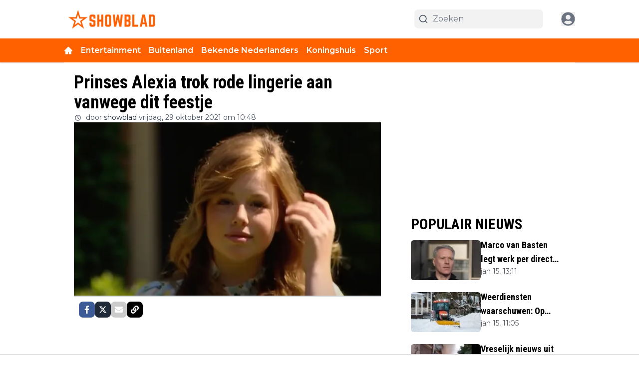

--- FILE ---
content_type: application/javascript; charset=utf-8
request_url: https://cdn.showblad.nl/_next/static/chunks/4769-67bd17ba09e472b9.js
body_size: 14581
content:
"use strict";(self.webpackChunk_N_E=self.webpackChunk_N_E||[]).push([[4769],{16707:(e,t,a)=>{a.d(t,{LiveBlogClientWrapper:()=>r});var s=a(95155);a(12115);let l=(0,a(67909).default)(()=>Promise.all([a.e(9279),a.e(269),a.e(1213),a.e(1355),a.e(2969),a.e(4542),a.e(5728),a.e(8826)]).then(a.bind(a,98826)),{loadableGenerated:{webpack:()=>[98826]},ssr:!1}),r=e=>{let{articleId:t}=e;return(0,s.jsx)(l,{articleId:t})}},18504:(e,t,a)=>{a.d(t,{default:()=>o});var s=a(95155),l=a(59127),r=a(12115),i=a(57039),n=a(94706);function o(e){let{items:t,type:a}=e,[o,d]=(0,r.useState)(!1),c="pros"===a?(0,i.p)("pages:article.positive_points"):(0,i.p)("pages:article.negative_points"),m="pros"===a?l.E5P:l.UnJ,x="pros"===a?"text-green-500":"text-red-500";return(0,s.jsxs)("div",{className:"mt-4",children:[t.filter((e,t)=>t<2||o).map((e,t)=>(0,s.jsxs)("div",{className:"mb-3 flex",children:[(0,s.jsx)("div",{className:"mr-2.5 ".concat(x),style:{minWidth:"16px",marginTop:"6px"},children:(0,s.jsx)(m,{size:16})}),e]},t)),t.length>2&&(0,s.jsx)("div",{className:"mt-0.5",children:(0,s.jsxs)(n.h,{className:"".concat(x," cursor-pointer"),onClick:()=>d(!o),children:[o?(0,i.p)("pages:article.show_less"):(0,i.p)("pages:article.show_more")," ",t.length-2," ",c]})})]})}},29565:(e,t,a)=>{a.d(t,{A:()=>i});var s=a(95155),l=a(14629);a(12115);var r=a(33328);let i=e=>{let{text:t,loading:a=!1,handleClick:i,rounded:n=r.eg.NO,variant:o="solid",justify:d="justify-center",readMoreLink:c=""}=e;return(0,s.jsxs)("button",{onClick:()=>{c?window.open(c,"_blank"):i()},className:"articlesList__paginate flex items-center gap-5 py-3 font-bold transition-all duration-500\n        ".concat(l.Ay.get(n)," \n        ").concat({solid:"hover:bg-primary/70 w-full active:bg-primary/95 bg-primary text-white [&>span]:bg-white text-sm",ghost:"bg-transparent w-full text-primary [&>span]:bg-black dark:[&>span]:bg-primary dark:text-white text-base",puna:"bg-[#2E2E2E] w-fit text-xl px-[75px] text-white mx-auto uppercase",fem:"bg-transparent text-black dark:text-white text-sm border-b border-black uppercase dark:border-white rounded-none pb-0.5 w-fit mx-auto"}[o],"\n        ").concat(d,"\n      "),children:[a&&(0,s.jsx)("span",{className:"h-4 w-4 animate-ping rounded-full opacity-75"}),t]})}},32331:(e,t,a)=>{a.d(t,{default:()=>x});var s=a(95155),l=a(8614),r=a(12115),i=a(33328),n=a(27723),o=a(36725),d=a(93366),c=a(57039),m=a(94706);let x=()=>{let[e,t]=(0,r.useState)(0),[a,x]=(0,r.useState)(!1),[h,p]=(0,r.useState)([]),[u,f]=(0,r.useState)(!0),g=async()=>{x(!0);let t=await (0,l.ro)({scope:i.Xp.BIO,offset:e,paginationPageSize:5,scopeData:"get",isSticky:0});t.length<5&&f(!1),p([...h,...t]),x(!1)};return((0,r.useEffect)(()=>{g()},[e]),h.length)?(0,s.jsxs)("div",{className:"mt-6 space-y-6 min-h-screen",id:"search_articles_result",children:[h.map(e=>{var t,a,l,r,i,c,x,h,p;return(0,s.jsxs)(d.default,{article:e,classes:"p-3 rounded",children:[(0,s.jsxs)("div",{className:"flex items-center gap-4",children:[(null==(t=e.thumbnails)?void 0:t.origin)&&(0,s.jsx)(n.ImageWrapper,{src:e.thumbnails.origin,width:100,height:100,className:"h-[80px] w-[142px] shrink-0 rounded-md object-cover object-top",alt:e.alt_text||e.title}),(0,s.jsxs)("div",{className:"flex flex-col gap-2 flex-1",children:[(0,s.jsx)("h4",{className:"line-clamp-3 @2xl:text-lg -mt-1 text-base font-bold leading-6 text-black dark:text-white",children:e.title}),(0,s.jsxs)("div",{className:"md:flex hidden justify-between text-black dark:text-white",children:[(0,s.jsxs)("div",{className:"flex gap-2 text-sm",children:[(0,s.jsx)(m.h,{className:" font-semibold uppercase",href:e.primary_tag.url,children:e.primary_tag.title}),(0,s.jsx)("span",{className:"text-gray-400",children:"•"}),(0,s.jsx)("div",{className:"text-zinc-600 dark:text-white capitalize dark:opacity-70",children:"".concat(null==(a=e.published_at_localized)?void 0:a.month.slice(0,3)," ").concat(null==(l=e.published_at_localized)?void 0:l.day,", ").concat(null==(r=e.published_at_localized)?void 0:r.hour,":").concat(null==(i=e.published_at_localized)?void 0:i.minute)})]}),(0,s.jsxs)("div",{className:"flex items-center gap-1 font-semibold",children:[(0,s.jsx)(o.gV7,{className:"md:h-[20px] md:w-[25px] h-4 w-[20px]"}),(0,s.jsx)("span",{children:e.comments_count})]})]})]})]}),(0,s.jsxs)("div",{className:"md:hidden mt-4 flex justify-between text-black dark:text-white",children:[(0,s.jsxs)("div",{className:"flex gap-2 text-sm",children:[(0,s.jsx)(m.h,{className:" font-semibold uppercase",href:e.primary_tag.url,children:e.primary_tag.title}),(0,s.jsx)("span",{children:"•"}),(0,s.jsx)("div",{className:"text-zinc-600 dark:text-white capitalize dark:opacity-70",children:"".concat(null==(c=e.published_at_localized)?void 0:c.monthShort," ").concat(null==(x=e.published_at_localized)?void 0:x.day,", ").concat(null==(h=e.published_at_localized)?void 0:h.hour,":").concat(null==(p=e.published_at_localized)?void 0:p.minute)})]}),(0,s.jsxs)("div",{className:"flex items-center gap-3 font-semibold",children:[(0,s.jsx)(o.gV7,{className:"h-[25px] w-[25px]"}),(0,s.jsx)("span",{children:e.comments_count})]})]})]},e.id)}),u&&(0,s.jsxs)("button",{onClick:()=>{t(e+5)},className:"flex items-center rounded-full justify-center gap-5 py-3 font-bold transition-all duration-500 hover:bg-primary/70 w-full active:bg-primary/95 bg-primary text-white [&>span]:bg-white text-sm",children:[a&&(0,s.jsx)("span",{className:"h-4 w-4 animate-ping rounded-full opacity-75"}),(0,c.p)("load_more")]})]}):(0,s.jsx)("div",{className:"min-h-screen"})}},36881:(e,t,a)=>{a.d(t,{default:()=>d});var s=a(95155),l=a(33328);a(12115);var r=a(58224),i=a(29565);let n=e=>{let{count:t,numberOfCloumns:a="2"}=e;return(0,s.jsx)("section",{className:"@container container mx-auto transition-all",children:(0,s.jsx)("div",{className:"mb-6 grid grid-cols-1 gap-[30px] \n            ".concat({2:"@lg:grid-cols-2 @6xl:grid-cols-4",3:"@5xl:grid-cols-3 @3xl:grid-cols-2",4:"@lg:grid-cols-4 @6xl:grid-cols-4"}[a],"\n          "),children:Array.from(Array(t).keys()).map(e=>(0,s.jsxs)("div",{className:"group flex animate-pulse flex-col",children:[(0,s.jsx)("div",{className:"aspect-[16/10] h-full w-full rounded-md bg-gray-300 object-cover dark:bg-gray-600"}),(0,s.jsxs)("div",{className:"mt-2 flex flex-col justify-start gap-2",children:[(0,s.jsx)("div",{className:"line-clamp-4 group-hover:text-primary h-3 rounded-md bg-gray-300 text-xl font-bold leading-6 text-black transition-all dark:bg-gray-600 dark:text-white"}),(0,s.jsx)("div",{className:"line-clamp-4 group-hover:text-primary h-3 rounded-md bg-gray-300 text-xl font-bold leading-6 text-black transition-all dark:bg-gray-600 dark:text-white"}),(0,s.jsx)("div",{className:"line-clamp-4 group-hover:text-primary h-3 w-9/12 rounded-md bg-gray-300 text-xl font-bold leading-6 text-black transition-all dark:bg-gray-600 dark:text-white"})]})]},e))})})};var o=a(35281);function d(e){let{hookConfig:t,options:a,labels:d,page:c}=e,{articles:m,paginate:x,loading:h}=(0,o.R)({hookConfig:t,page:c});return(0,s.jsxs)(s.Fragment,{children:[m.length>0&&(0,s.jsx)(r.A,{options:a,articles:m}),h&&(0,s.jsx)(n,{numberOfCloumns:a.numberOfCloumns,count:t.paginationPageSize}),(0,s.jsx)(i.A,{text:d.load_more,loading:h,handleClick:x,rounded:l.eg.SM})]})}},39943:(e,t,a)=>{a.d(t,{default:()=>i});var s=a(95155),l=a(12115),r=a(57039);let i=e=>{let{text:t="",numberOfLines:a=2,lineHeight:i=1,readMoreCharacterLimit:n=100,showLessButton:o=!1}=e,[d,c]=(0,l.useState)(!1),m=()=>{c(!d)},x=(()=>{let{teaserText:e,remainingText:l}=(e=>{let t,a,{text:s,numberOfLines:l,readMoreCharacterLimit:r}=e,i=[];if(s){let e=s.split(" ");for(;e.join(" ").length>r;)i.unshift(e.pop());t=e.join(" "),i.length>0&&(a=i.join(" "))}return{teaserText:t,remainingText:a}})({text:t,numberOfLines:a,readMoreCharacterLimit:n});return!d&&t.length>n?(0,s.jsxs)("span",{children:[e.replace(/\s*$/,""),(0,s.jsx)("span",{className:"transition-opacity duration-500 ".concat(d?"max-h-[10em] opacity-100 text-inherit":"max-h-0 text-[0px] opacity-0"),children:l}),"…"]}):(0,s.jsxs)("span",{children:[e,(0,s.jsx)("span",{className:"transition-opacity duration-240 ".concat(d?"max-h-[10em] opacity-100 text-inherit":"max-h-0 text-[0px] opacity-0"),children:l})]})})(),h=(()=>{if(d&&!o||t.length<n)return null;let e=d?(0,r.p)("pages:article.read_less"):(0,r.p)("pages:article.read_more");return(0,s.jsx)("button",{onClick:m,className:"inline bg-transparent outline-none border-0 p-0 m-0 font-semibold text-sm cursor-pointer text-[#2e90fa] hover:underline",children:e})})();return(0,s.jsxs)("div",{className:"read-more",style:{lineHeight:i},children:[x," ",h]})}},41041:(e,t,a)=>{a.d(t,{BlockGalleryClientWrapper:()=>x});var s=a(95155),l=a(57039),r=a(8614),i=a(12115),n=a(67909),o=a(82322),d=a(86371);let c=(0,n.default)(()=>Promise.all([a.e(2113),a.e(1011),a.e(4216),a.e(7245),a.e(1997)]).then(a.bind(a,81997)),{loadableGenerated:{webpack:()=>[81997]},ssr:!1}),m=new o.L("https://r.testifier.nl"),x=e=>{let{galleryId:t}=e,[a,n]=(0,i.useState)(null),[o,x]=(0,i.useState)(!0),[h,p]=(0,i.useState)(null);(0,i.useEffect)(()=>{(async()=>{try{x(!0);let e=await (0,r.x3)(t);n(e)}catch(e){p(e instanceof Error?e.message:"Failed to fetch gallery")}finally{x(!1)}})()},[t]);let u=((null==a?void 0:a.images)||[]).map(e=>{var t,a;return{id:e.id,url:e.url,origin_url:e.origin_url,caption:e.caption||"",watermark:null!=(t=e.watermark)?t:void 0,watermark_url:null!=(a=e.watermark_url)?a:void 0,numeration:void 0}});return(0,s.jsxs)("div",{className:"min-h-[600px]",children:[o&&(0,s.jsx)("div",{className:"flex items-center justify-center py-8",children:(0,s.jsx)(d.y,{})}),u.length>0&&(0,s.jsx)(c,{images:u.map(e=>{let t=m.resize(e.origin_url,{watermark:e.watermark}),a=m.resize(e.origin_url,{watermark:e.watermark,w:300,h:300}),s="";if(e.caption&&(s+="<div>".concat(e.caption,"</div>")),e.watermark){let t=(0,l.p)("credit");e.watermark_url?s+="<div><span>".concat(t,':</span> <a href="').concat(e.watermark_url,'" target="_blank" rel="noopener noreferrer">').concat(e.watermark,"</a></div>"):s+="<div><span>".concat(t,":</span> ").concat(decodeURIComponent(e.watermark),"</div>")}return{id:e.id,src:t,thumb:a,subHtml:s}}),galleryId:t.toString()})]})}},42686:(e,t,a)=>{a.d(t,{default:()=>r});var s=a(95155);a(12115);let l=(0,a(67909).default)(()=>Promise.all([a.e(1011),a.e(2113),a.e(4216),a.e(4293)]).then(a.bind(a,4293)),{loadableGenerated:{webpack:()=>[4293]},ssr:!1}),r=e=>{let{images:t,type:a}=e;return(0,s.jsx)(l,{images:t,type:a})}},50673:(e,t,a)=>{a.d(t,{default:()=>o});var s=a(95155),l=a(12115),r=a(57039),i=a(8614),n=a(27723);function o(e){let{newsletter:t,token:a}=e,[o,d]=(0,l.useState)(!1),[c,m]=(0,l.useState)(""),[x,h]=(0,l.useState)(""),[p,u]=(0,l.useState)(!1),[f,g]=(0,l.useState)(!1),j=async e=>{e.preventDefault(),d(!0),h("");try{let e=await (0,i.QT)("showblad.nl",[t.id],c,a,!1);m(""),u(!0),e.confirmationCount>0&&g(!0)}catch(e){console.error(e),alert("Failed to subscribe: ".concat(e.message))}finally{d(!1)}};return p?(0,s.jsx)("div",{className:"border px-4 shadow py-4 rounded border-primary dark:border-white",children:(0,s.jsx)("div",{className:"font-semibold text-primary dark:text-white",children:f?(0,r.p)("pages:newsletter.confirmation_email_sent"):(0,r.p)("pages:newsletter.subscribed_successfully")})}):(0,s.jsxs)("form",{className:"newsletter-form flex flex-col gap-4 border border-gray-300 px-4 py-4 rounded",onSubmit:j,children:[(0,s.jsxs)("div",{className:"flex items-start gap-4",children:[t.subscribe_form_logo&&(0,s.jsx)(n.ImageWrapper,{className:"w-20 h-20 shrink-0 object-contain",src:t.subscribe_form_logo.endsWith("@webp")?t.subscribe_form_logo:t.subscribe_form_logo+"@webp",width:78,height:78,alt:"Newsletter logo"}),(0,s.jsxs)("div",{children:[(0,s.jsx)("div",{className:"font-semibold",children:t.subscribe_form_title||t.name||t.id}),t.subscribe_form_description&&(0,s.jsx)("div",{className:"text-sm mt-1 text-[#6E7C87] dark:text-gray-300",children:t.subscribe_form_description})]})]}),(0,s.jsxs)("div",{className:"flex md:flex-row flex-col pt-1 md:items-center items-start w-full gap-4",children:[(0,s.jsxs)("div",{className:"grow w-full mr-2",children:[(0,s.jsxs)("div",{className:"relative",children:[(0,s.jsx)("div",{className:"inset-y-0 left-0 hidden md:absolute md:flex items-center pl-3 pointer-events-none",children:(0,s.jsxs)("svg",{"aria-hidden":"true",className:"w-5 h-5 text-gray-500 dark:text-gray-400",fill:"currentColor",viewBox:"0 0 20 20",xmlns:"http://www.w3.org/2000/svg",children:[(0,s.jsx)("path",{d:"M2.003 5.884L10 9.882l7.997-3.998A2 2 0 0016 4H4a2 2 0 00-1.997 1.884z"}),(0,s.jsx)("path",{d:"M18 8.118l-8 4-8-4V14a2 2 0 002 2h12a2 2 0 002-2V8.118z"})]})}),(0,s.jsx)("input",{type:"email",value:c,required:!0,id:"email-address-icon",className:"bg-gray-50 border border-gray-300 text-gray-900 text-sm rounded-lg focus:ring-primary-500 focus:border-primary-500 block w-full md:pl-10 p-2.5  dark:bg-gray-700 dark:border-gray-600 dark:placeholder-gray-400 dark:text-white dark:focus:ring-primary-500 dark:focus:border-primary-500",placeholder:"name@mail.com",onChange:e=>m(e.target.value)})]})," "]}),(0,s.jsx)("button",{type:"submit",disabled:o,className:"text-white text-center md:w-fit w-full bg-primary/90 hover:bg-primary focus:ring-4 focus:ring-primary/30 font-medium rounded-lg px-5 py-2.5 dark:bg-primary/75 dark:hover:bg-primary/95 focus:outline-none dark:focus:ring-primary/60 disabled:bg-primary/50 dark:disabled:opacity-50 disabled:cursor-not-allowed",children:o?(0,s.jsxs)("svg",{"aria-hidden":"true",className:"w-6 h-6 mx-auto text-gray-200 animate-spin dark:text-gray-600 fill-primary",viewBox:"0 0 100 101",fill:"none",xmlns:"http://www.w3.org/2000/svg",children:[(0,s.jsx)("path",{d:"M100 50.5908C100 78.2051 77.6142 100.591 50 100.591C22.3858 100.591 0 78.2051 0 50.5908C0 22.9766 22.3858 0.59082 50 0.59082C77.6142 0.59082 100 22.9766 100 50.5908ZM9.08144 50.5908C9.08144 73.1895 27.4013 91.5094 50 91.5094C72.5987 91.5094 90.9186 73.1895 90.9186 50.5908C90.9186 27.9921 72.5987 9.67226 50 9.67226C27.4013 9.67226 9.08144 27.9921 9.08144 50.5908Z",fill:"currentColor"}),(0,s.jsx)("path",{d:"M93.9676 39.0409C96.393 38.4038 97.8624 35.9116 97.0079 33.5539C95.2932 28.8227 92.871 24.3692 89.8167 20.348C85.8452 15.1192 80.8826 10.7238 75.2124 7.41289C69.5422 4.10194 63.2754 1.94025 56.7698 1.05124C51.7666 0.367541 46.6976 0.446843 41.7345 1.27873C39.2613 1.69328 37.813 4.19778 38.4501 6.62326C39.0873 9.04874 41.5694 10.4717 44.0505 10.1071C47.8511 9.54855 51.7191 9.52689 55.5402 10.0491C60.8642 10.7766 65.9928 12.5457 70.6331 15.2552C75.2735 17.9648 79.3347 21.5619 82.5849 25.841C84.9175 28.9121 86.7997 32.2913 88.1811 35.8758C89.083 38.2158 91.5421 39.6781 93.9676 39.0409Z",fill:"currentFill"})]}):(0,r.p)("pages:newsletter.subscribe")})]})]})}},57751:(e,t,a)=>{a.d(t,{GameCardScore:()=>m});var s=a(95155),l=a(33328),r=a(12115),i=a(53982),n=a(41123),o=a(42228),d=a(94706),c=a(56844);let m=e=>{let{score:t,status:a,fixtureId:m,isBigSize:x,league:h,hasRedirect:p=!0,playedMinutes:u}=e,[f,g]=(0,r.useState)(t),[j,b]=(0,r.useState)("number"==typeof u?u:u?Number(u):0);(0,r.useEffect)(()=>{(async()=>{await (0,n.p)(),function(){if(void 0===window.EchoMultimirror)return console.log("EchoMultimirror not initialized yet");m&&a!==l.v1.FullTime&&window.EchoMultimirror.channel("fixture-"+m).listen("LiveFixture",e=>{let{score:t,time:a}=e||{};t&&g(t),a&&b("number"==typeof a?a:Number(a))})}()})()},[]);let v=(0,o.$)("flex h-8 w-8 items-center justify-center gap-2 rounded-md bg-white p-1 text-sm font-bold text-zinc-900 shadow dark:bg-gray-200 md:text-lg",x&&"md:text-lg md:w-12 md:h-12 w-10 h-10");return(0,s.jsxs)(d.h,{href:p?"/matchcenter/".concat(h,"/results/").concat(m,"/timeline"):void 0,className:"flex flex-col items-center justify-center gap-2",children:[(0,s.jsxs)("div",{className:"flex items-center gap-1 md:gap-2 text-sm md:text-base",children:[(0,s.jsx)("div",{className:v,children:f.split("-").at(0)}),(0,s.jsx)("div",{className:"h-[0px] w-2 border border-neutral-300 md:w-4"})," ",(0,s.jsx)("div",{className:v,children:f.split("-").at(1)})]}),a===l.v1.Live?(0,s.jsxs)("div",{className:"flex items-center justify-center",children:[(0,s.jsx)(i.FPv,{className:"text-4xl text-red-700 dark:text-red-400 animate-pulse"}),(0,s.jsx)("span",{className:"mr-1 text-sm font-normal leading-[18px] text-red-500 md:text-base",children:"Live"}),j>0&&(0,s.jsxs)("span",{className:"text-sm font-semibold leading-[18px] text-red-500 md:text-base",children:[j,"'"]})]}):a===l.v1.FullTime||a===l.v1.FinishedAfterExtraTime||a===l.v1.FinishedAfterPenalties?(0,s.jsx)("div",{className:"text-xs font-semibold text-[#56B694] md:text-base",children:(0,c.p)("matchcenter:common.fullTime")}):(0,s.jsx)(s.Fragment,{})]})}},58224:(e,t,a)=>{a.d(t,{A:()=>x});var s=a(95155),l=a(33328);a(12115);var r=a(93366),i=a(83907),n=a(27723),o=a(58336),d=a(14676),c=a(94706),m=a(79064);function x(e){let{articles:t,options:{showTag:a=!0,showDateOf:x=!0,showAuthor:h=!0,showDescription:p=!1,numberOfCloumns:u="2",disableHoverHighlight:f=!1,globalDateFormat:g,preloadImages:j=!1}}=e;return(0,s.jsx)("div",{className:"mb-6 grid grid-cols-1 gap-[30px] \n          ".concat({2:"@lg:grid-cols-2 @6xl:grid-cols-4",3:"@5xl:grid-cols-3 @3xl:grid-cols-2",4:"@lg:grid-cols-4 @6xl:grid-cols-4"}[u],"\n        "),children:t.map((e,t)=>{var u;return(0,s.jsxs)("div",{className:"flex flex-col group",children:[(0,s.jsxs)("div",{className:"relative",children:[(null==(u=e.thumbnails)?void 0:u.origin)&&(0,s.jsx)(r.default,{article:e,children:(0,s.jsx)(n.ImageWrapper,{alt:e.alt_text||e.title,width:600,priority:0===t&&j,height:400,sizes:"(max-width: 768px) 40vw, (max-width: 1200px) 50vw, 33vw",className:"aspect-[16/10] h-full w-full rounded-md object-cover",src:e.thumbnails.origin})}),a&&(0,s.jsx)(c.h,{href:"/".concat(e.primary_tag.slug),className:"bg-primary articlesList__category absolute bottom-0 left-0 w-fit px-1 py-0.5 text-xs text-white",children:e.primary_tag.title})]}),(0,s.jsxs)("div",{className:"flex flex-col justify-start gap-2 mt-2",children:[(0,s.jsx)(r.default,{article:e,children:(0,s.jsx)("h2",{className:"line-clamp-4 text-xl font-bold leading-6 text-black transition-all dark:text-white\n              ".concat(!f&&"group-hover:text-primary","\n              "),children:(0,s.jsx)(i.Title,{article:e})})}),p&&(0,s.jsx)("p",{className:"@2xl:text-sm @5xl:font-medium @5xl:text-lg @5xl:leading-[26px] line-clamp-5 font-normal text-[#252728] dark:text-white  ",children:e.meta_description}),(0,s.jsxs)("div",{className:"flex flex-wrap items-center gap-2 text-sm font-medium text-gray-600 dark:text-white",children:[x&&(0,s.jsxs)(d.W,{isPublishedToday:e.published_today,relativePublishedAt:e.published_at_relative,publishedAt:e.published_at_localized,globalDateFormat:g,children:[(0,s.jsx)(o.obD,{className:"w-3 h-3 text-gray-600 shrink-0 dark:text-white "}),(0,s.jsx)("span",{className:"",children:(0,l.Zn)(e.published_at_localized,!1)})]}),h&&(0,s.jsxs)(m.Q,{author:e.author,className:"@md:flex hidden items-center gap-1",children:[(0,s.jsx)(o.VGZ,{className:"w-3 h-3 text-gray-600 shrink-0 dark:text-white"}),(0,s.jsx)("span",{children:e.author.name})]})]})]})]},e.id)})})}},59520:(e,t,a)=>{a.d(t,{default:()=>d});var s=a(95155),l=a(67909);a(12115);var r=a(68321);let i=e=>{let{embed:t,width:a,height:l,caption:i,meta:n,isHidden:o,source:d}=e,c=new URLSearchParams(null==d?void 0:d.split("?")[1]).get("t");if(o)return(0,s.jsx)(s.Fragment,{});let m=function(e){if(e)return{"@context":"http://schema.org","@type":"VideoObject",name:e.title,description:e.description,thumbnailUrl:e.thumbnail,uploadDate:e.publishedAt,..."P0D"!==e.duration&&{duration:e.duration},publisher:{"@type":"Organization",name:e.channelTitle},contentUrl:"https://www.youtube.com/watch?v=".concat(e.id),embedUrl:"https://www.youtube.com/embed/".concat(e.id)}}(n);return(0,s.jsxs)(s.Fragment,{children:[m&&(0,s.jsx)(r.default,{type:"application/ld+json",id:"youtube-embed-script",children:JSON.stringify(m)}),(0,s.jsxs)("div",{className:"mb-4",children:[(0,s.jsx)("div",{className:"aspect-w-16 aspect-h-9",children:(0,s.jsx)("iframe",{loading:"lazy",title:"video",src:c?t+"?start="+c:t,width:a,height:l,className:"h-full w-full",allowFullScreen:!0,allow:"accelerometer; autoplay; clipboard-write; encrypted-media; gyroscope; picture-in-picture; web-share; fullscreen"})}),i&&(0,s.jsx)("p",{className:"text-xs text-lightGray leading-6",children:i})]})]})},n=e=>{let{embed:t,caption:a}=e;return(0,s.jsxs)(s.Fragment,{children:[(0,s.jsx)(r.default,{strategy:"lazyOnload",async:!0,defer:!0,crossOrigin:"anonymous",src:"https://connect.facebook.net/en_US/sdk.js#xfbml=1&version=v13.0"}),(0,s.jsx)("div",{className:"fb-post","data-href":t,"data-width":"350"}),a&&(0,s.jsx)("p",{className:"text-xs text-lightGray leading-6",children:a})]})},o=(0,l.default)(()=>a.e(7706).then(a.bind(a,57706)),{loadableGenerated:{webpack:()=>[57706]}}),d=e=>{let{service:t,source:a,embed:l,width:r,url:d,height:c,caption:m,meta:x,isHidden:h=!1}=e;return(0,s.jsxs)("div",{className:"overflow-x-hidden",children:["youtube"===t&&(0,s.jsx)(i,{source:a,meta:x,embed:l,width:r,height:c,caption:m,isHidden:h}),(d||"instagram"===t&&a)&&(0,s.jsxs)(s.Fragment,{children:[(0,s.jsx)("script",{async:!0,defer:!0,src:"//platform.instagram.com/en_US/embeds.js"}),(0,s.jsx)("iframe",{height:880,title:"embed",loading:"lazy",src:d||l,style:{minHeight:"100px"},className:"w-full max-w-sm mx-auto sm:max-w-none"}),m&&(0,s.jsx)("p",{className:"text-xs leading-6 text-lightGray",children:m})]}),"tiktok"===t&&(0,s.jsxs)(s.Fragment,{children:[(0,s.jsx)("div",{style:{height:730},className:"relative max-w-sm px-5 mx-auto sm:max-w-none",children:(0,s.jsx)("iframe",{loading:"lazy",src:"https://www.tiktok.com/embed/".concat(a.split("/")[5]),className:"w-full h-full"})}),m&&(0,s.jsx)("p",{className:"text-xs leading-6 text-lightGray",children:m})]}),!h&&"videopress"===t&&(0,s.jsxs)(s.Fragment,{children:[(0,s.jsx)("iframe",{loading:"lazy",title:"videopress",src:l,height:"476",className:"w-full",allow:"autoplay; clipboard-write; encrypted-media; picture-in-picture; web-share"}),m&&(0,s.jsx)("p",{className:"text-xs leading-6 text-lightGray",children:m})]}),"spotify"===t&&(0,s.jsxs)(s.Fragment,{children:[(0,s.jsx)("iframe",{loading:"lazy",title:"spotify",src:l,height:"476",className:"md:w-[500px] w-[300px]",allow:"autoplay; clipboard-write; encrypted-media; picture-in-picture; web-share"}),m&&(0,s.jsx)("p",{className:"text-xs leading-6 text-lightGray",children:m})]}),!h&&"kijk-feeds"===t&&(0,s.jsxs)(s.Fragment,{children:[(0,s.jsx)("iframe",{width:r,height:c,src:a,frameBorder:"0",allowFullScreen:!0,title:"Kijk Feeds Content",scrolling:"no",className:"sbsEmbed",allow:"encrypted-media; fullscreen; picture-in-picture",style:{maxWidth:"100%",minWidth:"100%"}}),m&&(0,s.jsx)("p",{className:"text-xs leading-6 text-lightGray",children:m})]}),"facebook"===t&&(0,s.jsx)(n,{embed:a,caption:m}),"twitter-timeline"===t&&(0,s.jsx)(o,{source:a.substring(a.lastIndexOf("/")+1)}),"vimeo"===t&&(0,s.jsx)("div",{className:"relative w-full max-w-sm mx-auto sm:max-w-none h-[400px]",children:(0,s.jsx)("iframe",{src:l,className:"w-full h-full"})})]})}},71876:(e,t,a)=>{a.d(t,{ContactForm:()=>d});var s=a(95155),l=a(57039),r=a(8614),i=a(12115),n=a(49499),o=a(81558);let d=()=>{let{sentSuccessfully:e,isLoading:t,hanldeUpdateInputs:a,submit:d,contactUsFormData:c,showRecaptcha:m,handleRecaptchaVerification:x,recaptchaSiteKey:h}=(()=>{let[e,t]=(0,i.useState)(!1),[a,s]=(0,i.useState)({name:"",email:"",message:""}),[l,o]=(0,i.useState)(!1),[d,c]=(0,i.useState)(!1),{recaptchaSiteKey:m}=(0,n.Z2)(),x=async e=>{try{if(!e)throw Error();t(!1),h(e)}catch(e){console.log("Recaptcha not correctly configured")}finally{o(!1)}},h=async e=>{r.nC.post("/contact",{...a,"g-recaptcha-response":e,check_score:0}).then(()=>{c(!0)}).catch(e=>{console.log(e)}).finally(()=>{o(!1),t(!1),s({name:"",email:"",message:""})})};return(0,i.useEffect)(()=>{setTimeout(()=>{c(!1)},3e3)},[d]),{contactUsFormData:a,sentSuccessfully:d,isLoading:l,hanldeUpdateInputs:e=>{let{name:t,value:l}=e.target;s({...a,[t]:l})},submit:e=>{e.preventDefault(),o(!0),t(!0)},showRecaptcha:e,handleRecaptchaVerification:x,recaptchaSiteKey:m}})();return h?(0,s.jsx)(o.G3,{reCaptchaKey:h,children:(0,s.jsxs)("form",{onSubmit:d,className:"text-left",children:[e&&(0,s.jsx)("div",{className:"my-4",children:(0,s.jsx)("div",{className:"p-3 bg-opacity-80 rounded font-bold text-white bg-emerald-500 ",children:(0,l.p)("common:sent_successfully")})}),(0,s.jsxs)("div",{className:"mb-4",children:[(0,s.jsxs)("label",{className:"block mb-1 capitalize text-sm dark:text-white/70 font-semibold text-gray-700",children:[(0,l.p)("common:email")," *"]}),(0,s.jsx)("input",{required:!0,type:"email",placeholder:(0,l.p)("common:email"),autoComplete:"email",name:"email",value:c.email,onChange:a,className:"block w-full p-2 mb-4 bg-transparent border rounded-lg focus:outline-none border-zinc-100 focus:ring-primary focus:border-primary"}),(0,s.jsx)("span",{className:"text-xs text-red-700",id:"email_login_errors",role:"alert"})]}),(0,s.jsxs)("div",{className:"relative",children:[(0,s.jsxs)("label",{className:"block capitalize mb-1 text-sm dark:text-white/70 font-semibold text-gray-700",children:[(0,l.p)("common:name")," *"]}),(0,s.jsx)("input",{required:!0,placeholder:(0,l.p)("common:name"),name:"name",value:c.name,onChange:a,className:"block w-full p-2 mb-4 bg-transparent border rounded-lg focus:outline-none border-zinc-100 focus:ring-primary focus:border-primary"}),(0,s.jsx)("span",{className:"text-xs text-red-700",id:"email_login_errors",role:"alert"})]}),(0,s.jsxs)("div",{className:"mb-4",children:[(0,s.jsxs)("label",{className:"block mb-1 text-sm dark:text-white/70 font-semibold text-gray-700",children:[(0,l.p)("common:message")," *"]}),(0,s.jsx)("textarea",{required:!0,placeholder:(0,l.p)("common:message"),rows:4,autoComplete:"message",name:"message",value:c.message,onChange:a,className:"block w-full p-2 bg-transparent border rounded-lg focus:outline-none border-zinc-100 focus:ring-primary focus:border-primary"}),(0,s.jsx)("span",{className:"text-xs text-red-700",id:"email_login_errors",role:"alert"})]}),(0,s.jsxs)("button",{type:"submit",className:"bg-primary text-white px-6 py-4",children:[t&&(0,s.jsx)("span",{className:"animate-ping inline-block w-4 h-4 bg-white opacity-75 mr-5 rounded-full",role:"status","aria-hidden":"true"}),(0,l.p)("common:send")]}),m&&(0,s.jsx)(o.z2,{onVerify:x})]})}):(0,s.jsx)(s.Fragment,{})}},72023:(e,t,a)=>{a.d(t,{TabsSection:()=>n});var s=a(95155),l=a(57039),r=a(12115),i=a(92129);let n=e=>{let{children:t,defaultTab:a="timeline"}=e,[n,o]=(0,r.useState)(a);return(0,s.jsxs)("div",{className:"flex flex-col gap-4",children:[(0,s.jsx)("div",{className:"flex bg-gray-50 md:px-4 px-2 dark:bg-zinc-900 rounded-xl",children:[{label:"timeline",value:"timeline"},{label:"lineup",value:"lineup"},{label:"stats",value:"stats"}].map(e=>(0,s.jsx)("div",{className:(0,i.cn)("cursor-pointer font-medium md:py-3 py-2 md:px-4 px-2 @3xl:text-base text-sm border-b-2 border-transparent",n===e.value?"font-bold border-primary text-primary dark:text-white dark:border-white opacity-100":"opacity-50"),onClick:()=>o(e.value),children:(0,l.p)("matchcenter:navigation.".concat(e.label))},e.value))}),(()=>{let e=t.find(e=>e.value===n);return(null==e?void 0:e.content)||null})()]})}},75457:(e,t,a)=>{a.r(t),a.d(t,{Event:()=>o,default:()=>d});var s=a(95155);a(12115);var l=a(27723),r=a(33328),i=a(94706),n=a(14676);let o=e=>{var t,a;let{event:o,globalDateFormat:d}=e;return(0,s.jsx)("div",{className:"rounded event-card shadow p-3 border border-gray-200 dark:border-gray-700 bg-white dark:bg-black z-10",children:(0,s.jsx)("div",{children:(0,s.jsxs)("div",{className:"block sm:flex",children:[(0,s.jsxs)("div",{className:"flex items-center sm:items-start mb-4 md:mb-0",children:[o.image&&(0,s.jsx)("div",{className:"w-[72px] sm:w-[120px] shrink-0 aspect-[1/1] pr-3 overflow-hidden",children:(0,s.jsx)(l.ImageWrapper,{src:o.image,alt:"".concat(o.name," Image"),width:320,height:320,className:"rounded-lg w-full aspect-[1/1] shrink-0  object-cover"})}),(0,s.jsx)(i.h,{style:{wordBreak:"break-word"},href:"/event/".concat(o.slug),className:"block sm:hidden text-base font-bold mb-2",children:o.name})]}),(0,s.jsxs)("div",{children:[(0,s.jsx)(i.h,{href:"/event/".concat(o.slug),className:"hidden sm:block",children:(0,s.jsx)("div",{className:"text-base font-bold mb-2",children:o.name})}),(0,s.jsxs)("div",{className:"text-[#454F57] dark:text-[#f6f6f6]",style:{fontSize:"13px"},children:[(0,s.jsxs)("div",{className:"mb-1 flex items-center",children:[(0,s.jsx)("span",{className:"text-primary",children:(0,s.jsxs)("svg",{xmlns:"http://www.w3.org/2000/svg",width:"14",height:"14",viewBox:"0 0 24 24",strokeWidth:"2",stroke:"currentColor",fill:"none",strokeLinecap:"round",strokeLinejoin:"round",children:[(0,s.jsx)("path",{stroke:"none",d:"M0 0h24v24H0z",fill:"none"}),(0,s.jsx)("path",{d:"M12 12m-9 0a9 9 0 1 0 18 0a9 9 0 1 0 -18 0"}),(0,s.jsx)("path",{d:"M12 12l3 2"}),(0,s.jsx)("path",{d:"M12 7v5"})]})}),(0,s.jsxs)("div",{className:"px-1.5 flex gap-1 flex-wrap",children:[(0,s.jsx)(n.W,{globalDateFormat:d,publishedAt:o.start_date_localized,children:(0,r.Zn)(o.start_date_iso,!o.remove_timeslot,!1,!1,!1,"UTC","start")}),(0,s.jsxs)("span",{children:[" ",o.end_date_iso&&" - "," "]}),o.end_date_iso&&(0,s.jsx)(n.W,{globalDateFormat:d,publishedAt:o.end_date_localized,children:(0,r.Zn)(o.end_date_iso,!o.remove_timeslot,!1,!1,o.end_date_iso.split("-")[0]!==o.start_date_iso.split("-")[0],"UTC","end")})]})]}),o.location&&(0,s.jsxs)("div",{className:"mb-1 flex items-center",children:[(0,s.jsx)("span",{className:"text-primary",children:(0,s.jsxs)("svg",{xmlns:"http://www.w3.org/2000/svg",width:"14",height:"14",viewBox:"0 0 24 24",strokeWidth:"2",stroke:"currentColor",fill:"none",strokeLinecap:"round",strokeLinejoin:"round",children:[(0,s.jsx)("path",{stroke:"none",d:"M0 0h24v24H0z",fill:"none"}),(0,s.jsx)("path",{d:"M18.364 4.636a9 9 0 0 1 .203 12.519l-.203 .21l-4.243 4.242a3 3 0 0 1 -4.097 .135l-.144 -.135l-4.244 -4.243a9 9 0 0 1 12.728 -12.728zm-6.364 3.364a3 3 0 1 0 0 6a3 3 0 0 0 0 -6z",strokeWidth:"0",fill:"currentColor"})]})}),(0,s.jsx)("span",{className:"px-1.5",children:o.location})]}),o.description_html&&(0,s.jsx)("div",{className:"my-3 event-content line-clamp-6 text-sm",dangerouslySetInnerHTML:{__html:o.description_html.replace(/<iframe.*?<\/iframe>/g,"").replace(/<CustomLink/g,'<CustomLink class="text-primary"')}}),(0,s.jsxs)("div",{className:"flex gap-1 flex-wrap",children:[o.tag&&(0,s.jsx)(i.h,{href:"/".concat(o.tag.slug),className:"rounded-full border font-medium leading-tight border-gray-300 px-2 py-0.5 text-xs",children:(null==(t=o.tag)?void 0:t.title)||""}),(null==(a=(null==o?void 0:o.labels)||[])?void 0:a.length)>0&&(0,s.jsx)("div",{className:"event-labels flex flex-wrap gap-1",children:((null==o?void 0:o.labels)||[]).map(e=>(0,s.jsx)("span",{className:"bg-primary/10 leading-tight rounded-full border font-medium border-primary px-2 py-0.5 text-xs text-primary",children:e},e))})]})]})]})]})})})},d=o},79853:(e,t,a)=>{a.d(t,{LineupComponent:()=>y});var s=a(95155),l=a(12115);let r=e=>{let{children:t,tableHeaders:a}=e;return(0,s.jsx)("div",{className:"rounded-xl overflow-x-auto",children:(0,s.jsxs)("table",{className:"w-full table-auto divide-y divide-gray-200 dark:divide-zinc-700",children:[(0,s.jsx)("thead",{className:"bg-gray-100 dark:bg-zinc-600",children:(0,s.jsx)("tr",{children:a.map((e,t)=>(0,s.jsx)("th",{className:"w-fit px-3 py-2 ext-start text-sm text-gray-700 dark:text-white max-md:px-2 max-md:py-2 ".concat("Pnt"===e?"font-bold":"font-medium"," ").concat(0===t?"text-left":""," ").concat(0===t?"sticky left-0 bg-gray-100 dark:bg-zinc-600":""),style:0===t?{width:"auto",whiteSpace:"nowrap"}:{},children:e},t))})}),(0,s.jsx)("tbody",{className:"divide-y divide-gray-200 dark:divide-zinc-700 bg-white dark:bg-zinc-800",children:t})]})})},i=e=>{var t,a,l,i,n,o,d,c,m,x,h,p;let{fixture:u,labels:f}=e;return(0,s.jsx)("div",{className:"border border-gray-200 dark:border-zinc-700 rounded-xl",children:(0,s.jsx)(r,{tableHeaders:[(0,s.jsx)("img",{src:u.homeTeamLogoPath,className:"mr-auto h-8 w-8"},0),(0,s.jsx)("div",{className:"text-center font-semibold",children:f.coaches},1),(0,s.jsx)("img",{src:u.awayTeamLogoPath,className:"ml-auto h-8 w-8"},2)],children:(0,s.jsxs)("tr",{className:"",children:[(0,s.jsxs)("td",{className:"px-4 w-2/5 py-2 font-semibold text-sm md:text-base",children:[null==(l=u.homeTeamLineUp)||null==(a=l.staff)||null==(t=a.coach)?void 0:t.firstName," ",null==(o=u.homeTeamLineUp)||null==(n=o.staff)||null==(i=n.coach)?void 0:i.lastName]}),(0,s.jsx)("td",{className:""}),(0,s.jsxs)("td",{className:"px-4 w-2/5 py-2 text-right font-semibold text-sm md:text-base",children:[null==(m=u.awayTeamLineUp)||null==(c=m.staff)||null==(d=c.coach)?void 0:d.firstName," ",null==(p=u.awayTeamLineUp)||null==(h=p.staff)||null==(x=h.coach)?void 0:x.lastName]})]})})})},n=()=>(0,s.jsxs)("svg",{className:"",viewBox:"0 0 343 440",fill:"none",xmlns:"http://www.w3.org/2000/svg",children:[(0,s.jsx)("circle",{opacity:"0.25",cx:"171.5",cy:"175.5",r:"49",stroke:"white"}),(0,s.jsx)("path",{d:"M0 8C0 3.58172 3.58172 0 8 0H335C339.418 0 343 3.58172 343 8V62.8571H0V8Z",fill:"#2BAB6E"}),(0,s.jsx)("path",{d:"M0 62.8555H343V125.713H0V62.8555Z",fill:"#2CB471"}),(0,s.jsx)("path",{d:"M0 125.715H343V188.572H0V125.715Z",fill:"#2BAB6E"}),(0,s.jsx)("path",{d:"M0 188.57H343V251.427H0V188.57Z",fill:"#2CB471"}),(0,s.jsx)("path",{d:"M0 251.43H343V314.287H0V251.43Z",fill:"#2BAB6E"}),(0,s.jsx)("path",{d:"M0 314.285H343V377.142H0V314.285Z",fill:"#2CB471"}),(0,s.jsx)("path",{d:"M0 377.145H343V432.002C343 436.42 339.418 440.002 335 440.002H7.99999C3.58172 440.002 0 436.42 0 432.002V377.145Z",fill:"#2BAB6E"}),(0,s.jsx)("path",{d:"M287 440L287 377L56 377L56 440",stroke:"#61C795"}),(0,s.jsx)("path",{d:"M223 440L223 408L120 408L120 440",stroke:"#61C795"}),(0,s.jsx)("path",{d:"M203.97 377C203.97 368.513 200.547 360.374 194.455 354.373C188.363 348.371 180.1 345 171.485 345C162.869 345 154.607 348.371 148.515 354.373C142.423 360.374 139 368.513 139 377",stroke:"#61C795"}),(0,s.jsx)("path",{d:"M-2.5034e-06 220H343",stroke:"#61C795"}),(0,s.jsx)("path",{d:"M223 220C223 206.474 217.574 193.502 207.916 183.938C198.258 174.373 185.159 169 171.5 169C157.841 169 144.742 174.373 135.084 183.938C125.426 193.502 120 206.474 120 220",stroke:"#61C795"}),(0,s.jsx)("path",{d:"M120 220C120 233.526 125.426 246.498 135.084 256.062C144.742 265.627 157.841 271 171.5 271C185.159 271 198.258 265.627 207.916 256.062C217.574 246.498 223 233.526 223 220",stroke:"#61C795"}),(0,s.jsx)("path",{d:"M56 0L56 63L287 63.0001L287 4.03893e-05",stroke:"#61C795"}),(0,s.jsx)("path",{d:"M120 0L120 32L223 32L223 1.80091e-05",stroke:"#61C795"}),(0,s.jsx)("path",{d:"M139.03 63C139.03 71.4869 142.453 79.6262 148.545 85.6274C154.637 91.6286 162.9 95 171.515 95C180.131 95 188.393 91.6286 194.485 85.6274C200.578 79.6263 204 71.4869 204 63",stroke:"#61C795"})]});var o=a(58336);let d=e=>{let{className:t}=e;return(0,s.jsxs)("svg",{width:"24",height:"25",viewBox:"0 0 24 25",fill:"none",xmlns:"http://www.w3.org/2000/svg",className:t,children:[(0,s.jsxs)("g",{clipPath:"url(#clip0_2542_5049)",children:[(0,s.jsx)("rect",{y:"0.847656",width:"24",height:"24",rx:"12",fill:"white"}),(0,s.jsx)("path",{d:"M13.158 10.9899L16.3748 6.38607L12.4603 2.73584L6.99365 4.7018L7.17563 9.85383L13.158 10.9899Z",fill:"black"}),(0,s.jsx)("path",{d:"M11.074 20.3184L14.0179 23.3846L19.16 21.1894L19.9998 16.6461L14.8953 16.0176L11.074 20.3184Z",fill:"black"}),(0,s.jsx)("path",{d:"M0.761157 17.1439L0.82614 17.2235C2.57534 21.6861 6.91738 24.8477 12.0001 24.8477C18.6278 24.8477 24 19.4754 24 12.8476C24 6.22022 18.6277 0.847656 12 0.847656C5.37257 0.847656 0 6.22056 0 12.8476C0 14.3315 0.271154 15.752 0.76377 17.0642L0.761157 17.1439ZM0.625629 12.8476C0.625629 11.3322 0.926056 9.88623 1.46657 8.56239L4.30522 5.04043L5.04098 3.86064C6.96635 2.36634 9.38022 1.47333 12.0005 1.47333C12.0635 1.47333 12.1254 1.4772 12.1888 1.47788L13.4583 1.94548L16.2563 2.30252C18.048 3.02841 19.6151 4.19683 20.8196 5.67361L20.3537 7.70253L22.1921 12.887L23.3665 13.1844C23.1861 19.3013 18.1592 24.2215 12.0004 24.2215C8.93396 24.2215 6.14931 22.9999 4.10147 21.0204L6.30912 19.124L4.20226 13.6934L0.905831 12.558L0.829623 14.9796C0.697724 14.2891 0.625629 13.5769 0.625629 12.8476Z",fill:"black"})]}),(0,s.jsx)("defs",{children:(0,s.jsx)("clipPath",{id:"clip0_2542_5049",children:(0,s.jsx)("rect",{y:"0.847656",width:"24",height:"24",rx:"12",fill:"white"})})})]})},c=e=>{let{className:t}=e;return(0,s.jsx)("svg",{width:"17",height:"17",viewBox:"0 0 17 17",fill:"none",xmlns:"http://www.w3.org/2000/svg",className:t,children:(0,s.jsx)("rect",{x:"4",y:"2.34766",width:"9",height:"13",rx:"1.5",fill:"#F8BB54",stroke:"white"})})},m=()=>(0,s.jsx)("svg",{width:"24",height:"25",viewBox:"0 0 24 25",fill:"none",xmlns:"http://www.w3.org/2000/svg",children:(0,s.jsx)("rect",{x:"6",y:"3.84766",width:"12",height:"18",rx:"2",fill:"#EF5944"})}),x=e=>{let{className:t}=e;return(0,s.jsxs)("svg",{width:"40",height:"38",viewBox:"0 0 40 38",fill:"none",xmlns:"http://www.w3.org/2000/svg",className:t,children:[(0,s.jsx)("g",{filter:"url(#filter0_ii_2544_5245)",children:(0,s.jsx)("path",{fillRule:"evenodd",clipRule:"evenodd",d:"M9 18L6 2L13 0C13 0 17.1569 2 20 2C22.8431 2 27 0 27 0L34 2L31 18L31.05 19H31.0556L32 36C32 36 27.7509 38 20 38C12.2491 38 8 36 8 36L8.94444 19H8.95L9 18Z",fill:"#CA3532"})}),(0,s.jsx)("g",{filter:"url(#filter1_ii_2544_5245)",children:(0,s.jsx)("path",{d:"M31 18L34 2L39.532 13.064C39.787 13.5739 39.5647 14.1935 39.0437 14.425L31 18Z",fill:"#AA2C29"})}),(0,s.jsx)("g",{filter:"url(#filter2_ii_2544_5245)",children:(0,s.jsx)("path",{d:"M9 18L6 2L0.468003 13.064C0.213043 13.5739 0.435321 14.1935 0.956293 14.425L9 18Z",fill:"#AA2C29"})}),(0,s.jsxs)("defs",{children:[(0,s.jsxs)("filter",{id:"filter0_ii_2544_5245",x:"4",y:"-2",width:"34",height:"43",filterUnits:"userSpaceOnUse",colorInterpolationFilters:"sRGB",children:[(0,s.jsx)("feFlood",{floodOpacity:"0",result:"BackgroundImageFix"}),(0,s.jsx)("feBlend",{mode:"normal",in:"SourceGraphic",in2:"BackgroundImageFix",result:"shape"}),(0,s.jsx)("feColorMatrix",{in:"SourceAlpha",type:"matrix",values:"0 0 0 0 0 0 0 0 0 0 0 0 0 0 0 0 0 0 127 0",result:"hardAlpha"}),(0,s.jsx)("feOffset",{dx:"-2",dy:"-2"}),(0,s.jsx)("feGaussianBlur",{stdDeviation:"1.5"}),(0,s.jsx)("feComposite",{in2:"hardAlpha",operator:"arithmetic",k2:"-1",k3:"1"}),(0,s.jsx)("feColorMatrix",{type:"matrix",values:"0 0 0 0 0.0862745 0 0 0 0 0.0862745 0 0 0 0 0.0862745 0 0 0 0.2 0"}),(0,s.jsx)("feBlend",{mode:"normal",in2:"shape",result:"effect1_innerShadow_2544_5245"}),(0,s.jsx)("feColorMatrix",{in:"SourceAlpha",type:"matrix",values:"0 0 0 0 0 0 0 0 0 0 0 0 0 0 0 0 0 0 127 0",result:"hardAlpha"}),(0,s.jsx)("feOffset",{dx:"4",dy:"3"}),(0,s.jsx)("feGaussianBlur",{stdDeviation:"8"}),(0,s.jsx)("feComposite",{in2:"hardAlpha",operator:"arithmetic",k2:"-1",k3:"1"}),(0,s.jsx)("feColorMatrix",{type:"matrix",values:"0 0 0 0 1 0 0 0 0 1 0 0 0 0 1 0 0 0 0.19 0"}),(0,s.jsx)("feBlend",{mode:"normal",in2:"effect1_innerShadow_2544_5245",result:"effect2_innerShadow_2544_5245"})]}),(0,s.jsxs)("filter",{id:"filter1_ii_2544_5245",x:"29",y:"0",width:"12.6379",height:"23",filterUnits:"userSpaceOnUse",colorInterpolationFilters:"sRGB",children:[(0,s.jsx)("feFlood",{floodOpacity:"0",result:"BackgroundImageFix"}),(0,s.jsx)("feBlend",{mode:"normal",in:"SourceGraphic",in2:"BackgroundImageFix",result:"shape"}),(0,s.jsx)("feColorMatrix",{in:"SourceAlpha",type:"matrix",values:"0 0 0 0 0 0 0 0 0 0 0 0 0 0 0 0 0 0 127 0",result:"hardAlpha"}),(0,s.jsx)("feOffset",{dx:"-2",dy:"-2"}),(0,s.jsx)("feGaussianBlur",{stdDeviation:"1.5"}),(0,s.jsx)("feComposite",{in2:"hardAlpha",operator:"arithmetic",k2:"-1",k3:"1"}),(0,s.jsx)("feColorMatrix",{type:"matrix",values:"0 0 0 0 0.0862745 0 0 0 0 0.0862745 0 0 0 0 0.0862745 0 0 0 0.05 0"}),(0,s.jsx)("feBlend",{mode:"normal",in2:"shape",result:"effect1_innerShadow_2544_5245"}),(0,s.jsx)("feColorMatrix",{in:"SourceAlpha",type:"matrix",values:"0 0 0 0 0 0 0 0 0 0 0 0 0 0 0 0 0 0 127 0",result:"hardAlpha"}),(0,s.jsx)("feOffset",{dx:"2",dy:"5"}),(0,s.jsx)("feGaussianBlur",{stdDeviation:"4"}),(0,s.jsx)("feComposite",{in2:"hardAlpha",operator:"arithmetic",k2:"-1",k3:"1"}),(0,s.jsx)("feColorMatrix",{type:"matrix",values:"0 0 0 0 1 0 0 0 0 1 0 0 0 0 1 0 0 0 0.04 0"}),(0,s.jsx)("feBlend",{mode:"normal",in2:"effect1_innerShadow_2544_5245",result:"effect2_innerShadow_2544_5245"})]}),(0,s.jsxs)("filter",{id:"filter2_ii_2544_5245",x:"-1.63794",y:"0",width:"12.6379",height:"23",filterUnits:"userSpaceOnUse",colorInterpolationFilters:"sRGB",children:[(0,s.jsx)("feFlood",{floodOpacity:"0",result:"BackgroundImageFix"}),(0,s.jsx)("feBlend",{mode:"normal",in:"SourceGraphic",in2:"BackgroundImageFix",result:"shape"}),(0,s.jsx)("feColorMatrix",{in:"SourceAlpha",type:"matrix",values:"0 0 0 0 0 0 0 0 0 0 0 0 0 0 0 0 0 0 127 0",result:"hardAlpha"}),(0,s.jsx)("feOffset",{dx:"-2",dy:"-2"}),(0,s.jsx)("feGaussianBlur",{stdDeviation:"1.5"}),(0,s.jsx)("feComposite",{in2:"hardAlpha",operator:"arithmetic",k2:"-1",k3:"1"}),(0,s.jsx)("feColorMatrix",{type:"matrix",values:"0 0 0 0 0.0862745 0 0 0 0 0.0862745 0 0 0 0 0.0862745 0 0 0 0.05 0"}),(0,s.jsx)("feBlend",{mode:"normal",in2:"shape",result:"effect1_innerShadow_2544_5245"}),(0,s.jsx)("feColorMatrix",{in:"SourceAlpha",type:"matrix",values:"0 0 0 0 0 0 0 0 0 0 0 0 0 0 0 0 0 0 127 0",result:"hardAlpha"}),(0,s.jsx)("feOffset",{dx:"2",dy:"5"}),(0,s.jsx)("feGaussianBlur",{stdDeviation:"4"}),(0,s.jsx)("feComposite",{in2:"hardAlpha",operator:"arithmetic",k2:"-1",k3:"1"}),(0,s.jsx)("feColorMatrix",{type:"matrix",values:"0 0 0 0 1 0 0 0 0 1 0 0 0 0 1 0 0 0 0.04 0"}),(0,s.jsx)("feBlend",{mode:"normal",in2:"effect1_innerShadow_2544_5245",result:"effect2_innerShadow_2544_5245"})]})]})]})};function h(e){let{className:t}=e;return(0,s.jsxs)("svg",{width:"40",height:"38",viewBox:"0 0 40 38",fill:"none",xmlns:"http://www.w3.org/2000/svg",className:t,children:[(0,s.jsx)("g",{filter:"url(#filter0_ii_2544_5285)",children:(0,s.jsx)("path",{fillRule:"evenodd",clipRule:"evenodd",d:"M9 18L6 2L13 0C13 0 17.1569 2 20 2C22.8431 2 27 0 27 0L34 2L31 18L31.05 19H31.0556L32 36C32 36 27.7509 38 20 38C12.2491 38 8 36 8 36L8.94444 19H8.95L9 18Z",fill:"#FBE74A"})}),(0,s.jsx)("g",{filter:"url(#filter1_ii_2544_5285)",children:(0,s.jsx)("path",{d:"M31 18L34 2L39.532 13.064C39.787 13.5739 39.5647 14.1935 39.0437 14.425L31 18Z",fill:"#ECD83B"})}),(0,s.jsx)("g",{filter:"url(#filter2_ii_2544_5285)",children:(0,s.jsx)("path",{d:"M9 18L6 2L0.468003 13.064C0.213043 13.5739 0.435321 14.1935 0.956293 14.425L9 18Z",fill:"#ECD83B"})}),(0,s.jsxs)("defs",{children:[(0,s.jsxs)("filter",{id:"filter0_ii_2544_5285",x:"4",y:"-2",width:"34",height:"43",filterUnits:"userSpaceOnUse",colorInterpolationFilters:"sRGB",children:[(0,s.jsx)("feFlood",{floodOpacity:"0",result:"BackgroundImageFix"}),(0,s.jsx)("feBlend",{mode:"normal",in:"SourceGraphic",in2:"BackgroundImageFix",result:"shape"}),(0,s.jsx)("feColorMatrix",{in:"SourceAlpha",type:"matrix",values:"0 0 0 0 0 0 0 0 0 0 0 0 0 0 0 0 0 0 127 0",result:"hardAlpha"}),(0,s.jsx)("feOffset",{dx:"-2",dy:"-2"}),(0,s.jsx)("feGaussianBlur",{stdDeviation:"1.5"}),(0,s.jsx)("feComposite",{in2:"hardAlpha",operator:"arithmetic",k2:"-1",k3:"1"}),(0,s.jsx)("feColorMatrix",{type:"matrix",values:"0 0 0 0 0.0862745 0 0 0 0 0.0862745 0 0 0 0 0.0862745 0 0 0 0.05 0"}),(0,s.jsx)("feBlend",{mode:"normal",in2:"shape",result:"effect1_innerShadow_2544_5285"}),(0,s.jsx)("feColorMatrix",{in:"SourceAlpha",type:"matrix",values:"0 0 0 0 0 0 0 0 0 0 0 0 0 0 0 0 0 0 127 0",result:"hardAlpha"}),(0,s.jsx)("feOffset",{dx:"4",dy:"3"}),(0,s.jsx)("feGaussianBlur",{stdDeviation:"8"}),(0,s.jsx)("feComposite",{in2:"hardAlpha",operator:"arithmetic",k2:"-1",k3:"1"}),(0,s.jsx)("feColorMatrix",{type:"matrix",values:"0 0 0 0 1 0 0 0 0 1 0 0 0 0 1 0 0 0 0.19 0"}),(0,s.jsx)("feBlend",{mode:"normal",in2:"effect1_innerShadow_2544_5285",result:"effect2_innerShadow_2544_5285"})]}),(0,s.jsxs)("filter",{id:"filter1_ii_2544_5285",x:"29",y:"0",width:"12.6379",height:"23",filterUnits:"userSpaceOnUse",colorInterpolationFilters:"sRGB",children:[(0,s.jsx)("feFlood",{floodOpacity:"0",result:"BackgroundImageFix"}),(0,s.jsx)("feBlend",{mode:"normal",in:"SourceGraphic",in2:"BackgroundImageFix",result:"shape"}),(0,s.jsx)("feColorMatrix",{in:"SourceAlpha",type:"matrix",values:"0 0 0 0 0 0 0 0 0 0 0 0 0 0 0 0 0 0 127 0",result:"hardAlpha"}),(0,s.jsx)("feOffset",{dx:"-2",dy:"-2"}),(0,s.jsx)("feGaussianBlur",{stdDeviation:"1.5"}),(0,s.jsx)("feComposite",{in2:"hardAlpha",operator:"arithmetic",k2:"-1",k3:"1"}),(0,s.jsx)("feColorMatrix",{type:"matrix",values:"0 0 0 0 0.0862745 0 0 0 0 0.0862745 0 0 0 0 0.0862745 0 0 0 0.05 0"}),(0,s.jsx)("feBlend",{mode:"normal",in2:"shape",result:"effect1_innerShadow_2544_5285"}),(0,s.jsx)("feColorMatrix",{in:"SourceAlpha",type:"matrix",values:"0 0 0 0 0 0 0 0 0 0 0 0 0 0 0 0 0 0 127 0",result:"hardAlpha"}),(0,s.jsx)("feOffset",{dx:"2",dy:"5"}),(0,s.jsx)("feGaussianBlur",{stdDeviation:"4"}),(0,s.jsx)("feComposite",{in2:"hardAlpha",operator:"arithmetic",k2:"-1",k3:"1"}),(0,s.jsx)("feColorMatrix",{type:"matrix",values:"0 0 0 0 1 0 0 0 0 1 0 0 0 0 1 0 0 0 0.04 0"}),(0,s.jsx)("feBlend",{mode:"normal",in2:"effect1_innerShadow_2544_5285",result:"effect2_innerShadow_2544_5285"})]}),(0,s.jsxs)("filter",{id:"filter2_ii_2544_5285",x:"-1.63794",y:"0",width:"12.6379",height:"23",filterUnits:"userSpaceOnUse",colorInterpolationFilters:"sRGB",children:[(0,s.jsx)("feFlood",{floodOpacity:"0",result:"BackgroundImageFix"}),(0,s.jsx)("feBlend",{mode:"normal",in:"SourceGraphic",in2:"BackgroundImageFix",result:"shape"}),(0,s.jsx)("feColorMatrix",{in:"SourceAlpha",type:"matrix",values:"0 0 0 0 0 0 0 0 0 0 0 0 0 0 0 0 0 0 127 0",result:"hardAlpha"}),(0,s.jsx)("feOffset",{dx:"-2",dy:"-2"}),(0,s.jsx)("feGaussianBlur",{stdDeviation:"1.5"}),(0,s.jsx)("feComposite",{in2:"hardAlpha",operator:"arithmetic",k2:"-1",k3:"1"}),(0,s.jsx)("feColorMatrix",{type:"matrix",values:"0 0 0 0 0.0862745 0 0 0 0 0.0862745 0 0 0 0 0.0862745 0 0 0 0.05 0"}),(0,s.jsx)("feBlend",{mode:"normal",in2:"shape",result:"effect1_innerShadow_2544_5285"}),(0,s.jsx)("feColorMatrix",{in:"SourceAlpha",type:"matrix",values:"0 0 0 0 0 0 0 0 0 0 0 0 0 0 0 0 0 0 127 0",result:"hardAlpha"}),(0,s.jsx)("feOffset",{dx:"2",dy:"5"}),(0,s.jsx)("feGaussianBlur",{stdDeviation:"4"}),(0,s.jsx)("feComposite",{in2:"hardAlpha",operator:"arithmetic",k2:"-1",k3:"1"}),(0,s.jsx)("feColorMatrix",{type:"matrix",values:"0 0 0 0 1 0 0 0 0 1 0 0 0 0 1 0 0 0 0.04 0"}),(0,s.jsx)("feBlend",{mode:"normal",in2:"effect1_innerShadow_2544_5285",result:"effect2_innerShadow_2544_5285"})]})]})]})}let p=e=>{var t,a;let{player:l,substitutions:r}=e;if(!l)return null;let i=l.gameStat||{},n="G"===l.position||(null==(t=l.position)?void 0:t.toLowerCase())==="goalkeeper"||(null==(a=l.position)?void 0:a.toUpperCase())==="GK",p=r.find(e=>{var t;return(null==(t=e.player)?void 0:t.sportMonksId)===l.sportMonksId||e.relatedPlayer&&e.relatedPlayer.sportMonksId===l.sportMonksId});return(0,s.jsxs)("div",{className:"relative flex max-w-[100px] flex-col items-center items-center gap-0.5",children:[(0,s.jsxs)("div",{className:"relative h-12 w-12",children:[n?(0,s.jsx)(h,{className:"h-full w-full"}):(0,s.jsx)(x,{className:"h-full w-full"}),(0,s.jsx)("div",{className:"absolute ".concat(n?"text-black":"text-white"," left-1/2 top-1/2 -translate-x-1/2 -translate-y-1/2 font-bold"),children:l.number}),(0,s.jsx)("div",{className:"flex items-center gap-1",children:(()=>{let e=[];if(i.redCards>0?e.push((0,s.jsxs)("div",{className:"absolute right-0 top-0",children:[(0,s.jsx)(m,{})," "]},"red-card-".concat(l.sportMonksId))):(null==i?void 0:i.yellowCards)>0&&e.push((0,s.jsx)("div",{className:"absolute right-0 top-0",children:(0,s.jsx)(c,{className:"h-5 w-5"})},"yellow-card-".concat(l.sportMonksId))),(null==i?void 0:i.goals)>0)for(let t=0;t<i.goals;t++)e.push((0,s.jsx)("span",{style:{right:"-".concat(20*t,"px")},className:"absolute bottom-0 inline-block",children:(0,s.jsx)(d,{className:"h-5 w-5"})},"goal-".concat(t,"-").concat(l.sportMonksId)));if(p){let t=p.player.sportMonksId===l.sportMonksId?p.relatedPlayer:p.player;e.push((0,s.jsx)("span",{className:"absolute bottom-0 left-0 inline-block cursor-help rounded-full bg-white p-1 text-red-600",title:"".concat(p.minute,"' ").concat(null==t?void 0:t.commonName),children:(0,s.jsx)(o.uCC,{className:"h-2 w-2"})},"sub-".concat(l.sportMonksId)))}return e})()})]}),(0,s.jsx)("div",{className:"text-center text-xs md:text-sm max-md:scale-90 line-clamp-3 font-medium leading-none text-white",children:l.commonName.split(" ").slice(1,3).join(" ")})]})},u=e=>{let{formation:t,lineup:a,isHome:l,substitutions:r}=e,i=f(t,a);return(0,s.jsxs)("div",{className:"relative w-full h-full",children:[(0,s.jsx)(n,{}),(0,s.jsx)("div",{className:"z-20 top-0 bottom-0 absolute h-auto w-full flex flex-col-reverse justify-evenly",children:i.map((e,t)=>{let a=l?e.data:[...e.data].reverse();return(0,s.jsx)("div",{className:"flex ".concat(l?"flex-row-reverse":"flex-row"," items-start justify-evenly"),style:{height:"".concat(e.height,"%"),position:"relative",zIndex:10},children:a.map((e,t)=>e&&(0,s.jsx)("div",{className:"flex flex-1 items-center justify-center",children:(0,s.jsx)(p,{substitutions:r,player:{...e,stats:e.gameStat},position:e.position})},t))},t)})})]})},f=(e,t)=>{let a=[],s=e?e.split("-").map(Number):[],l=-1,r=t.players.sort((e,t)=>e.formationPosition-t.formationPosition),i=r.find(e=>e.formationPosition>l);for(let t of(e&&a.push({data:i?[i]:[],count:+!!i,height:11}),i&&(l=i.formationPosition),s)){let e=[];for(let a=0;a<t;a++){let t=r.find(e=>e.formationPosition>l);t&&(e.push(t),l=t.formationPosition)}a.push({data:e,count:e.filter(e=>e).length,height:11})}if(a.some(e=>e.count>0))a.length>0&&(a[a.length-1].height=12);else{let e={G:[],D:[],M:[],A:[]};r.forEach(t=>{let a=t.position;a in e&&e[a].push(t)}),a.length=0,Object.entries(e).forEach(e=>{let[t,s]=e;s.length>0&&a.push({data:s,count:s.length,height:"A"===t?12:11})})}return a};var g=a(77224);let j=e=>{let{fixture:t,homeTeamSubs:a,awayTeamSubs:l,labels:r,substitutions:i}=e;return(0,s.jsx)("div",{className:"border border-gray-200 rounded-xl dark:border-zinc-700",children:(0,s.jsx)("div",{className:"rounded-xl overflow-x-auto",children:(0,s.jsxs)("div",{className:"w-full table-auto divide-y divide-gray-200 dark:divide-zinc-700",children:[(0,s.jsxs)("div",{className:"bg-gray-100 dark:bg-zinc-600 grid grid-cols-3 p-3 items-center",children:[(0,s.jsx)("img",{src:t.homeTeamLogoPath,className:"w-8 h-8 mr-auto"},0),(0,s.jsx)("div",{className:"font-semibold text-center text-sm",children:r.substitutes},1),(0,s.jsx)("img",{src:t.awayTeamLogoPath,className:"w-8 h-8 ml-auto"},2)]}),(0,s.jsx)("div",{className:"divide-y divide-gray-200 dark:divide-zinc-700 bg-white dark:bg-zinc-800",children:a.map((e,t)=>{var a,r,n,o,d,c;return(0,s.jsxs)("div",{className:"flex justify-between w-full py-2 px-2",children:[(null==e?void 0:e.number)&&(0,s.jsxs)("div",{className:"flex justify-start gap-1 items-center",children:[(0,s.jsxs)("span",{className:"opacity-90 text-sm",children:[null==e?void 0:e.number,"."]}),(0,s.jsxs)("span",{className:"font-semibold text-sm ",children:[" ",null==e?void 0:e.commonName.split(" ").slice(0,2).join(" ")]}),(null==e?void 0:e.gameStat.minutesPlayed)>0&&(0,s.jsxs)("span",{className:"text-xs text-green-600 flex ml-1 font-semibold flex items-center",children:[(0,s.jsx)(g.ei4,{className:"w-4 h-4"}),null==(a=i.find(t=>t.player.commonName===e.commonName))?void 0:a.minute," ","’"]})]}),(null==(r=l[t])?void 0:r.number)&&(0,s.jsxs)("div",{className:"flex justify-end gap-1 items-center",children:[(null==(n=l[t])?void 0:n.gameStat.minutesPlayed)>0&&(0,s.jsxs)("span",{className:"text-xs text-green-600 flex mr-1 font-semibold flex items-center",children:[(0,s.jsx)(g.ei4,{className:"w-4 h-4"}),null==(o=i.find(e=>e.player.commonName===l[t].commonName))?void 0:o.minute," ","’"]}),(0,s.jsxs)("span",{className:"opacity-90 text-sm",children:[null==(d=l[t])?void 0:d.number,"."]}),(0,s.jsxs)("span",{className:"font-semibold text-sm ",children:[" ",null==(c=l[t])?void 0:c.commonName.split(" ").slice(0,2).join(" ")]})]})," "]},t)})})]})})})};var b=a(97572);let v=e=>{let{label:t,labelKey:a,context:l={}}=e,r=t||"";return a&&(r=((e,t)=>{let a=e;return Object.keys(t).forEach(e=>{let s=t[e];void 0!==s&&(a=a.replace(RegExp("\\{".concat(e,"\\}"),"g"),s))}),a})(a,l)),(0,s.jsxs)("div",{className:"text-primary my-10 flex min-h-[50vh] w-full flex-col items-center justify-center gap-3",children:[(0,s.jsx)(b.dMt,{className:"text-7xl"}),(0,s.jsx)("h4",{className:"text-lg font-semibold",children:r})]})},y=e=>{var t,a,r,n,o,d;let{fixtureDetails:c,substitutions:m,labels:x,shouldShowFullInfo:h=!0}=e,[p,f]=(0,l.useState)("home");return c.homeTeamLineUp&&c.awayTeamLineUp?(0,s.jsxs)("div",{className:"flex flex-col w-full h-full max-w-lg @3xl:gap-5 gap-2 mx-auto @3xl:min-w-md",children:[(0,s.jsxs)("div",{className:"flex gap-2 p-1 mx-auto border border-gray-200 rounded-xl w-fit",children:[(0,s.jsxs)("button",{onClick:()=>f("home"),className:"flex items-center py-1 px-3 @3xl:p-3 @3xl:px-6 gap-3 font-semibold transition-all ".concat("home"===p?"border-primary text-primary border-2 rounded-lg bg-primary/10":"text-gray-500 border-2 border-transparent"),children:[(0,s.jsx)("img",{src:c.homeTeamLogoPath,alt:c.homeTeam,className:"object-contain w-8 h-8"}),(0,s.jsx)("span",{className:"md:text-base text-sm text-gray-500",children:null==(t=c.homeTeamLineUp)?void 0:t.formation})]}),(0,s.jsxs)("button",{onClick:()=>f("away"),className:"flex items-center py-1 px-3 @3xl:p-3 @3xl:px-6 gap-3 font-semibold transition-all ".concat("away"===p?"border-primary text-primary border-2 rounded-lg bg-primary/10":"text-gray-500"),children:[(0,s.jsx)("img",{src:c.awayTeamLogoPath,alt:c.awayTeam,className:"object-contain w-8 h-8"}),(0,s.jsx)("span",{className:"md:text-base text-sm text-gray-500",children:null==(a=c.awayTeamLineUp)?void 0:a.formation})]})]}),(0,s.jsxs)("div",{className:"flex flex-col items-center w-full gap-5",children:["home"===p?(0,s.jsx)(u,{formation:null==(r=c.homeTeamLineUp)?void 0:r.formation,lineup:c.homeTeamLineUp,isHome:!0,substitutions:m}):(0,s.jsx)(u,{formation:null==(n=c.awayTeamLineUp)?void 0:n.formation,lineup:c.awayTeamLineUp,isHome:!1,substitutions:m}),h&&(0,s.jsxs)("div",{className:"w-full",children:[(0,s.jsx)(j,{labels:x,fixture:c,homeTeamSubs:null==(o=c.homeTeamLineUp)?void 0:o.subs,awayTeamSubs:null==(d=c.awayTeamLineUp)?void 0:d.subs,substitutions:m}),(0,s.jsx)("div",{className:"mt-4",children:(0,s.jsx)(i,{labels:x,fixture:c})})]})]})]}):(0,s.jsx)(v,{labelKey:x.noLineupForMatch||x.noDataAvailable,context:{homeTeam:c.homeTeam,awayTeam:c.awayTeam}})}},86371:(e,t,a)=>{a.d(t,{y:()=>l});var s=a(95155);a(12115);let l=()=>(0,s.jsxs)("svg",{"aria-hidden":"true",className:"w-6 h-6 mx-auto text-gray-200 animate-spin dark:text-gray-600 fill-primary",viewBox:"0 0 100 101",fill:"none",xmlns:"http://www.w3.org/2000/svg",children:[(0,s.jsx)("path",{d:"M100 50.5908C100 78.2051 77.6142 100.591 50 100.591C22.3858 100.591 0 78.2051 0 50.5908C0 22.9766 22.3858 0.59082 50 0.59082C77.6142 0.59082 100 22.9766 100 50.5908ZM9.08144 50.5908C9.08144 73.1895 27.4013 91.5094 50 91.5094C72.5987 91.5094 90.9186 73.1895 90.9186 50.5908C90.9186 27.9921 72.5987 9.67226 50 9.67226C27.4013 9.67226 9.08144 27.9921 9.08144 50.5908Z",fill:"currentColor"}),(0,s.jsx)("path",{d:"M93.9676 39.0409C96.393 38.4038 97.8624 35.9116 97.0079 33.5539C95.2932 28.8227 92.871 24.3692 89.8167 20.348C85.8452 15.1192 80.8826 10.7238 75.2124 7.41289C69.5422 4.10194 63.2754 1.94025 56.7698 1.05124C51.7666 0.367541 46.6976 0.446843 41.7345 1.27873C39.2613 1.69328 37.813 4.19778 38.4501 6.62326C39.0873 9.04874 41.5694 10.4717 44.0505 10.1071C47.8511 9.54855 51.7191 9.52689 55.5402 10.0491C60.8642 10.7766 65.9928 12.5457 70.6331 15.2552C75.2735 17.9648 79.3347 21.5619 82.5849 25.841C84.9175 28.9121 86.7997 32.2913 88.1811 35.8758C89.083 38.2158 91.5421 39.6781 93.9676 39.0409Z",fill:"currentFill"})]})},92085:(e,t,a)=>{a.d(t,{PollClientWrapper:()=>r});var s=a(95155);a(12115);let l=(0,a(67909).default)(()=>a.e(5650).then(a.bind(a,65650)),{loadableGenerated:{webpack:()=>[65650]},ssr:!1}),r=e=>{let{pollId:t}=e;return(0,s.jsx)(l,{poll_id:t})}}}]);

--- FILE ---
content_type: application/javascript; charset=utf-8
request_url: https://cdn.showblad.nl/_next/static/chunks/6205.0e3c8c184710b3f2.js
body_size: -487
content:
(self.webpackChunk_N_E=self.webpackChunk_N_E||[]).push([[6205],{76205:()=>{}}]);

--- FILE ---
content_type: application/javascript; charset=utf-8
request_url: https://cdn.showblad.nl/_next/static/chunks/649.f8957f2b68d226bf.js
body_size: 2965
content:
"use strict";(self.webpackChunk_N_E=self.webpackChunk_N_E||[]).push([[649],{60649:(e,t,n)=>{function i(e){return(i="function"==typeof Symbol&&"symbol"==typeof Symbol.iterator?function(e){return typeof e}:function(e){return e&&"function"==typeof Symbol&&e.constructor===Symbol&&e!==Symbol.prototype?"symbol":typeof e})(e)}function s(e,t){if(!(e instanceof t))throw TypeError("Cannot call a class as a function")}function r(e,t){for(var n=0;n<t.length;n++){var i=t[n];i.enumerable=i.enumerable||!1,i.configurable=!0,"value"in i&&(i.writable=!0),Object.defineProperty(e,i.key,i)}}function o(e,t,n){return t&&r(e.prototype,t),n&&r(e,n),Object.defineProperty(e,"prototype",{writable:!1}),e}function u(){return(u=Object.assign||function(e){for(var t=1;t<arguments.length;t++){var n=arguments[t];for(var i in n)Object.prototype.hasOwnProperty.call(n,i)&&(e[i]=n[i])}return e}).apply(this,arguments)}function c(e,t){if("function"!=typeof t&&null!==t)throw TypeError("Super expression must either be null or a function");e.prototype=Object.create(t&&t.prototype,{constructor:{value:e,writable:!0,configurable:!0}}),Object.defineProperty(e,"prototype",{writable:!1}),t&&h(e,t)}function a(e){return(a=Object.setPrototypeOf?Object.getPrototypeOf:function(e){return e.__proto__||Object.getPrototypeOf(e)})(e)}function h(e,t){return(h=Object.setPrototypeOf||function(e,t){return e.__proto__=t,e})(e,t)}function l(e){var t=function(){if("undefined"==typeof Reflect||!Reflect.construct||Reflect.construct.sham)return!1;if("function"==typeof Proxy)return!0;try{return Boolean.prototype.valueOf.call(Reflect.construct(Boolean,[],function(){})),!0}catch(e){return!1}}();return function(){var n,i=a(e);n=t?Reflect.construct(i,arguments,a(this).constructor):i.apply(this,arguments);if(n&&("object"==typeof n||"function"==typeof n))return n;if(void 0!==n)throw TypeError("Derived constructors may only return object or undefined");if(void 0===this)throw ReferenceError("this hasn't been initialised - super() hasn't been called");return this}}n.r(t),n.d(t,{Channel:()=>f,Connector:()=>O,EventFormatter:()=>p,default:()=>S});var f=function(){function e(){s(this,e)}return o(e,[{key:"listenForWhisper",value:function(e,t){return this.listen(".client-"+e,t)}},{key:"notification",value:function(e){return this.listen(".Illuminate\\Notifications\\Events\\BroadcastNotificationCreated",e)}},{key:"stopListeningForWhisper",value:function(e,t){return this.stopListening(".client-"+e,t)}}]),e}(),p=function(){function e(t){s(this,e),this.namespace=t}return o(e,[{key:"format",value:function(e){return[".","\\"].includes(e.charAt(0))?e.substring(1):(this.namespace&&(e=this.namespace+"."+e),e.replace(/\./g,"\\"))}},{key:"setNamespace",value:function(e){this.namespace=e}}]),e}(),v=function(e){c(n,e);var t=l(n);function n(e,i,r){var o;return s(this,n),(o=t.call(this)).name=i,o.pusher=e,o.options=r,o.eventFormatter=new p(o.options.namespace),o.subscribe(),o}return o(n,[{key:"subscribe",value:function(){this.subscription=this.pusher.subscribe(this.name)}},{key:"unsubscribe",value:function(){this.pusher.unsubscribe(this.name)}},{key:"listen",value:function(e,t){return this.on(this.eventFormatter.format(e),t),this}},{key:"listenToAll",value:function(e){var t=this;return this.subscription.bind_global(function(n,i){if(!n.startsWith("pusher:")){var s=t.options.namespace.replace(/\./g,"\\");e(n.startsWith(s)?n.substring(s.length+1):"."+n,i)}}),this}},{key:"stopListening",value:function(e,t){return t?this.subscription.unbind(this.eventFormatter.format(e),t):this.subscription.unbind(this.eventFormatter.format(e)),this}},{key:"stopListeningToAll",value:function(e){return e?this.subscription.unbind_global(e):this.subscription.unbind_global(),this}},{key:"subscribed",value:function(e){return this.on("pusher:subscription_succeeded",function(){e()}),this}},{key:"error",value:function(e){return this.on("pusher:subscription_error",function(t){e(t)}),this}},{key:"on",value:function(e,t){return this.subscription.bind(e,t),this}}]),n}(f),y=function(e){c(n,e);var t=l(n);function n(){return s(this,n),t.apply(this,arguments)}return o(n,[{key:"whisper",value:function(e,t){return this.pusher.channels.channels[this.name].trigger("client-".concat(e),t),this}}]),n}(v),k=function(e){c(n,e);var t=l(n);function n(){return s(this,n),t.apply(this,arguments)}return o(n,[{key:"whisper",value:function(e,t){return this.pusher.channels.channels[this.name].trigger("client-".concat(e),t),this}}]),n}(v),d=function(e){c(n,e);var t=l(n);function n(){return s(this,n),t.apply(this,arguments)}return o(n,[{key:"here",value:function(e){return this.on("pusher:subscription_succeeded",function(t){e(Object.keys(t.members).map(function(e){return t.members[e]}))}),this}},{key:"joining",value:function(e){return this.on("pusher:member_added",function(t){e(t.info)}),this}},{key:"whisper",value:function(e,t){return this.pusher.channels.channels[this.name].trigger("client-".concat(e),t),this}},{key:"leaving",value:function(e){return this.on("pusher:member_removed",function(t){e(t.info)}),this}}]),n}(y),b=function(e){c(n,e);var t=l(n);function n(e,i,r){var o;return s(this,n),(o=t.call(this)).events={},o.listeners={},o.name=i,o.socket=e,o.options=r,o.eventFormatter=new p(o.options.namespace),o.subscribe(),o}return o(n,[{key:"subscribe",value:function(){this.socket.emit("subscribe",{channel:this.name,auth:this.options.auth||{}})}},{key:"unsubscribe",value:function(){this.unbind(),this.socket.emit("unsubscribe",{channel:this.name,auth:this.options.auth||{}})}},{key:"listen",value:function(e,t){return this.on(this.eventFormatter.format(e),t),this}},{key:"stopListening",value:function(e,t){return this.unbindEvent(this.eventFormatter.format(e),t),this}},{key:"subscribed",value:function(e){return this.on("connect",function(t){e(t)}),this}},{key:"error",value:function(e){return this}},{key:"on",value:function(e,t){var n=this;return this.listeners[e]=this.listeners[e]||[],this.events[e]||(this.events[e]=function(t,i){n.name===t&&n.listeners[e]&&n.listeners[e].forEach(function(e){return e(i)})},this.socket.on(e,this.events[e])),this.listeners[e].push(t),this}},{key:"unbind",value:function(){var e=this;Object.keys(this.events).forEach(function(t){e.unbindEvent(t)})}},{key:"unbindEvent",value:function(e,t){this.listeners[e]=this.listeners[e]||[],t&&(this.listeners[e]=this.listeners[e].filter(function(e){return e!==t})),t&&0!==this.listeners[e].length||(this.events[e]&&(this.socket.removeListener(e,this.events[e]),delete this.events[e]),delete this.listeners[e])}}]),n}(f),m=function(e){c(n,e);var t=l(n);function n(){return s(this,n),t.apply(this,arguments)}return o(n,[{key:"whisper",value:function(e,t){return this.socket.emit("client event",{channel:this.name,event:"client-".concat(e),data:t}),this}}]),n}(b),g=function(e){c(n,e);var t=l(n);function n(){return s(this,n),t.apply(this,arguments)}return o(n,[{key:"here",value:function(e){return this.on("presence:subscribed",function(t){e(t.map(function(e){return e.user_info}))}),this}},{key:"joining",value:function(e){return this.on("presence:joining",function(t){return e(t.user_info)}),this}},{key:"whisper",value:function(e,t){return this.socket.emit("client event",{channel:this.name,event:"client-".concat(e),data:t}),this}},{key:"leaving",value:function(e){return this.on("presence:leaving",function(t){return e(t.user_info)}),this}}]),n}(m),w=function(e){c(n,e);var t=l(n);function n(){return s(this,n),t.apply(this,arguments)}return o(n,[{key:"subscribe",value:function(){}},{key:"unsubscribe",value:function(){}},{key:"listen",value:function(e,t){return this}},{key:"listenToAll",value:function(e){return this}},{key:"stopListening",value:function(e,t){return this}},{key:"subscribed",value:function(e){return this}},{key:"error",value:function(e){return this}},{key:"on",value:function(e,t){return this}}]),n}(f),j=function(e){c(n,e);var t=l(n);function n(){return s(this,n),t.apply(this,arguments)}return o(n,[{key:"whisper",value:function(e,t){return this}}]),n}(w),C=function(e){c(n,e);var t=l(n);function n(){return s(this,n),t.apply(this,arguments)}return o(n,[{key:"whisper",value:function(e,t){return this}}]),n}(w),I=function(e){c(n,e);var t=l(n);function n(){return s(this,n),t.apply(this,arguments)}return o(n,[{key:"here",value:function(e){return this}},{key:"joining",value:function(e){return this}},{key:"whisper",value:function(e,t){return this}},{key:"leaving",value:function(e){return this}}]),n}(j),O=function(){function e(t){s(this,e),this._defaultOptions={auth:{headers:{}},authEndpoint:"/broadcasting/auth",userAuthentication:{endpoint:"/broadcasting/user-auth",headers:{}},broadcaster:"pusher",csrfToken:null,bearerToken:null,host:null,key:null,namespace:"App.Events"},this.setOptions(t),this.connect()}return o(e,[{key:"setOptions",value:function(e){this.options=u(this._defaultOptions,e);var t=this.csrfToken();return t&&(this.options.auth.headers["X-CSRF-TOKEN"]=t,this.options.userAuthentication.headers["X-CSRF-TOKEN"]=t),(t=this.options.bearerToken)&&(this.options.auth.headers.Authorization="Bearer "+t,this.options.userAuthentication.headers.Authorization="Bearer "+t),e}},{key:"csrfToken",value:function(){var e;return"undefined"!=typeof window&&window.Laravel&&window.Laravel.csrfToken?window.Laravel.csrfToken:this.options.csrfToken?this.options.csrfToken:"undefined"!=typeof document&&"function"==typeof document.querySelector&&(e=document.querySelector('meta[name="csrf-token"]'))?e.getAttribute("content"):null}}]),e}(),_=function(e){c(n,e);var t=l(n);function n(){var e;return s(this,n),e=t.apply(this,arguments),e.channels={},e}return o(n,[{key:"connect",value:function(){void 0!==this.options.client?this.pusher=this.options.client:this.options.Pusher?this.pusher=new this.options.Pusher(this.options.key,this.options):this.pusher=new Pusher(this.options.key,this.options)}},{key:"signin",value:function(){this.pusher.signin()}},{key:"listen",value:function(e,t,n){return this.channel(e).listen(t,n)}},{key:"channel",value:function(e){return this.channels[e]||(this.channels[e]=new v(this.pusher,e,this.options)),this.channels[e]}},{key:"privateChannel",value:function(e){return this.channels["private-"+e]||(this.channels["private-"+e]=new y(this.pusher,"private-"+e,this.options)),this.channels["private-"+e]}},{key:"encryptedPrivateChannel",value:function(e){return this.channels["private-encrypted-"+e]||(this.channels["private-encrypted-"+e]=new k(this.pusher,"private-encrypted-"+e,this.options)),this.channels["private-encrypted-"+e]}},{key:"presenceChannel",value:function(e){return this.channels["presence-"+e]||(this.channels["presence-"+e]=new d(this.pusher,"presence-"+e,this.options)),this.channels["presence-"+e]}},{key:"leave",value:function(e){var t=this;[e,"private-"+e,"private-encrypted-"+e,"presence-"+e].forEach(function(e,n){t.leaveChannel(e)})}},{key:"leaveChannel",value:function(e){this.channels[e]&&(this.channels[e].unsubscribe(),delete this.channels[e])}},{key:"socketId",value:function(){return this.pusher.connection.socket_id}},{key:"disconnect",value:function(){this.pusher.disconnect()}}]),n}(O),E=function(e){c(n,e);var t=l(n);function n(){var e;return s(this,n),e=t.apply(this,arguments),e.channels={},e}return o(n,[{key:"connect",value:function(){var e=this,t=this.getSocketIO();return this.socket=t(this.options.host,this.options),this.socket.on("reconnect",function(){Object.values(e.channels).forEach(function(e){e.subscribe()})}),this.socket}},{key:"getSocketIO",value:function(){if(void 0!==this.options.client)return this.options.client;if("undefined"!=typeof io)return io;throw Error("Socket.io client not found. Should be globally available or passed via options.client")}},{key:"listen",value:function(e,t,n){return this.channel(e).listen(t,n)}},{key:"channel",value:function(e){return this.channels[e]||(this.channels[e]=new b(this.socket,e,this.options)),this.channels[e]}},{key:"privateChannel",value:function(e){return this.channels["private-"+e]||(this.channels["private-"+e]=new m(this.socket,"private-"+e,this.options)),this.channels["private-"+e]}},{key:"presenceChannel",value:function(e){return this.channels["presence-"+e]||(this.channels["presence-"+e]=new g(this.socket,"presence-"+e,this.options)),this.channels["presence-"+e]}},{key:"leave",value:function(e){var t=this;[e,"private-"+e,"presence-"+e].forEach(function(e){t.leaveChannel(e)})}},{key:"leaveChannel",value:function(e){this.channels[e]&&(this.channels[e].unsubscribe(),delete this.channels[e])}},{key:"socketId",value:function(){return this.socket.id}},{key:"disconnect",value:function(){this.socket.disconnect()}}]),n}(O),T=function(e){c(n,e);var t=l(n);function n(){var e;return s(this,n),e=t.apply(this,arguments),e.channels={},e}return o(n,[{key:"connect",value:function(){}},{key:"listen",value:function(e,t,n){return new w}},{key:"channel",value:function(e){return new w}},{key:"privateChannel",value:function(e){return new j}},{key:"encryptedPrivateChannel",value:function(e){return new C}},{key:"presenceChannel",value:function(e){return new I}},{key:"leave",value:function(e){}},{key:"leaveChannel",value:function(e){}},{key:"socketId",value:function(){return"fake-socket-id"}},{key:"disconnect",value:function(){}}]),n}(O),S=function(){function e(t){s(this,e),this.options=t,this.connect(),this.options.withoutInterceptors||this.registerInterceptors()}return o(e,[{key:"channel",value:function(e){return this.connector.channel(e)}},{key:"connect",value:function(){if("reverb"==this.options.broadcaster)this.connector=new _(u(u({},this.options),{cluster:""}));else if("pusher"==this.options.broadcaster)this.connector=new _(this.options);else if("socket.io"==this.options.broadcaster)this.connector=new E(this.options);else if("null"==this.options.broadcaster)this.connector=new T(this.options);else if("function"==typeof this.options.broadcaster&&function(e){try{new e}catch(e){if(e.message.includes("is not a constructor"))return!1}return!0}(this.options.broadcaster))this.connector=new this.options.broadcaster(this.options);else throw Error("Broadcaster ".concat(i(this.options.broadcaster)," ").concat(this.options.broadcaster," is not supported."))}},{key:"disconnect",value:function(){this.connector.disconnect()}},{key:"join",value:function(e){return this.connector.presenceChannel(e)}},{key:"leave",value:function(e){this.connector.leave(e)}},{key:"leaveChannel",value:function(e){this.connector.leaveChannel(e)}},{key:"leaveAllChannels",value:function(){for(var e in this.connector.channels)this.leaveChannel(e)}},{key:"listen",value:function(e,t,n){return this.connector.listen(e,t,n)}},{key:"private",value:function(e){return this.connector.privateChannel(e)}},{key:"encryptedPrivate",value:function(e){if(this.connector instanceof E)throw Error("Broadcaster ".concat(i(this.options.broadcaster)," ").concat(this.options.broadcaster," does not support encrypted private channels."));return this.connector.encryptedPrivateChannel(e)}},{key:"socketId",value:function(){return this.connector.socketId()}},{key:"registerInterceptors",value:function(){"function"==typeof Vue&&Vue.http&&this.registerVueRequestInterceptor(),"function"==typeof axios&&this.registerAxiosRequestInterceptor(),"function"==typeof jQuery&&this.registerjQueryAjaxSetup(),("undefined"==typeof Turbo?"undefined":i(Turbo))==="object"&&this.registerTurboRequestInterceptor()}},{key:"registerVueRequestInterceptor",value:function(){var e=this;Vue.http.interceptors.push(function(t,n){e.socketId()&&t.headers.set("X-Socket-ID",e.socketId()),n()})}},{key:"registerAxiosRequestInterceptor",value:function(){var e=this;axios.interceptors.request.use(function(t){return e.socketId()&&(t.headers["X-Socket-Id"]=e.socketId()),t})}},{key:"registerjQueryAjaxSetup",value:function(){var e=this;void 0!==jQuery.ajax&&jQuery.ajaxPrefilter(function(t,n,i){e.socketId()&&i.setRequestHeader("X-Socket-Id",e.socketId())})}},{key:"registerTurboRequestInterceptor",value:function(){var e=this;document.addEventListener("turbo:before-fetch-request",function(t){t.detail.fetchOptions.headers["X-Socket-Id"]=e.socketId()})}}]),e}()}}]);

--- FILE ---
content_type: text/javascript
request_url: https://tags.refinery89.com/performance/1073.js
body_size: 256
content:
// Last Updated At : 2026-01-15 09:30:17
r89.adunits.performance = {
    "Showbladnl-Mobile-pushup": {
        "au_vb": [
            1,
            2,
            3,
            4,
            5,
            6,
            7,
            8,
            9
        ],
        "au_cb": [
            1,
            2
        ],
        "viewability": 92
    },
    "Showbladnl-Mobile-Rectangle-Infinite": {
        "au_vb": [
            1,
            2,
            3,
            4,
            5
        ],
        "au_cb": [
            1,
            2
        ],
        "viewability": 58
    },
    "Showbladnl-Mobile-Rectangle-Low": {
        "au_vb": [
            1
        ],
        "au_cb": [
            1
        ]
    },
    "showbladnl-Interstitial": {
        "au_vb": [
            1,
            2,
            3,
            4,
            5,
            6,
            7,
            8
        ],
        "au_cb": [
            1,
            2,
            3,
            4,
            5,
            6,
            7,
            8,
            9
        ],
        "viewability": 81
    },
    "Showbladnl-Desktop-Pushup": {
        "au_vb": [
            1,
            2,
            3,
            4,
            5,
            6,
            7,
            8,
            9
        ],
        "au_cb": [
            1,
            0
        ],
        "viewability": 97
    },
    "Showbladnl-Desktop-Leaderboard-ATF": {
        "au_vb": [
            1,
            2,
            3,
            4,
            5,
            6,
            7
        ],
        "au_cb": [
            1
        ],
        "viewability": 74
    },
    "showbladnl-video-oustream": {
        "au_vb": [
            1,
            2,
            3,
            4,
            5,
            6,
            7
        ],
        "au_cb": [
            1,
            2,
            3,
            4,
            5,
            6
        ],
        "viewability": 75
    },
    "Showbladnl-Desktop-InContent": {
        "au_vb": [
            1,
            2,
            3,
            4,
            5,
            6
        ],
        "au_cb": [
            1
        ],
        "viewability": 65
    },
    "Showbladnl-Mobile-Billboard-Top": {
        "au_vb": [
            1,
            2,
            3,
            4,
            5,
            6,
            7
        ],
        "au_cb": [
            1,
            2,
            3
        ],
        "viewability": 74
    },
    "Showbladnl-Desktop-Takeover": {
        "au_vb": [
            1,
            2
        ],
        "au_cb": [
            1,
            2
        ]
    },
    "Showbladnl-Mobile-Rectangle-Infinite-low": {
        "au_vb": [
            1,
            2,
            3,
            4,
            5
        ],
        "au_cb": [
            1,
            2
        ],
        "viewability": 50
    },
    "Showbladnl-Mobile-Rectangle-Mid-300x600": {
        "au_vb": [
            1,
            0
        ],
        "au_cb": [
            1,
            0
        ]
    },
    "Showbladnl-Desktop-Rectangle-BTF": {
        "au_vb": [
            1,
            0
        ],
        "au_cb": [
            1,
            0
        ]
    },
    "Showbladnl-Desktop-Rectangle-ATF": {
        "au_vb": [
            1,
            2
        ],
        "au_cb": [
            1,
            0
        ]
    }
};